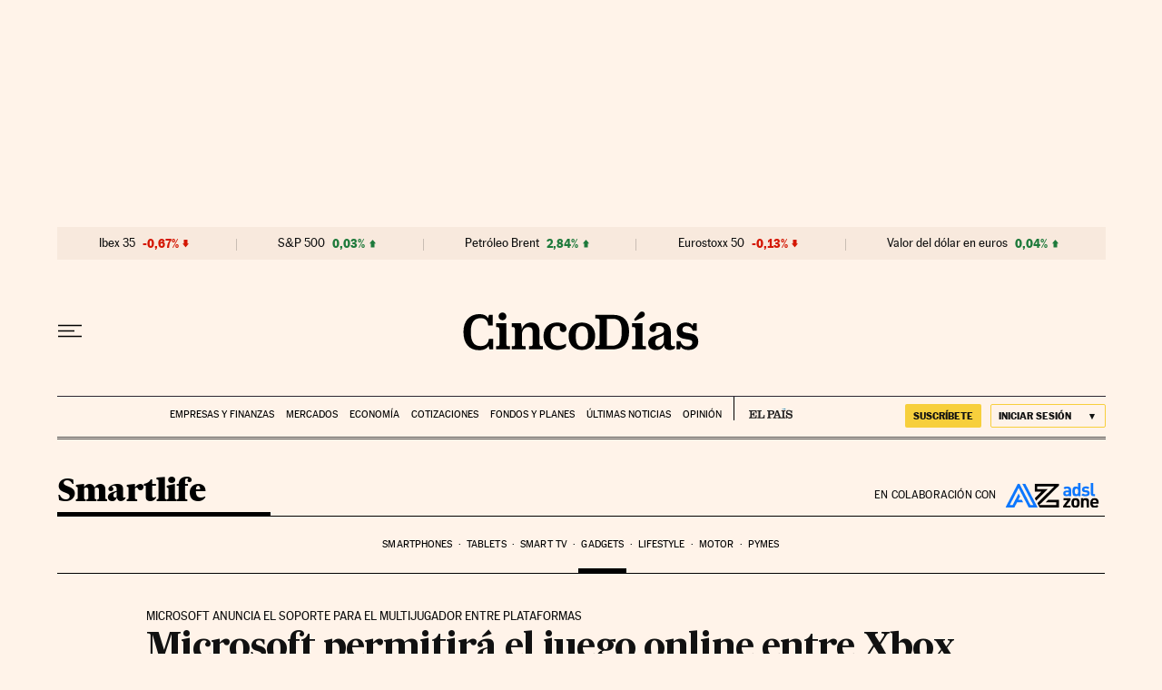

--- FILE ---
content_type: application/javascript; charset=utf-8
request_url: https://fundingchoicesmessages.google.com/f/AGSKWxVNFlO6nwUaHFCoKG8KN-WHI8RxXf7eDh0Xx7AFIuUCuJKfbxrIihxORrVoY5A-Rp3MiEbXM0PBByu0VoGMHmkF2hVORyvYYN3By9IJxOBBySS6xucx_5IBtOz4mVXOht7bIryFlN6luMXgEuFToK7_G8tKH5yQO6W6XMeQ6tjfP6Wbch55898m5rza/_/adv/bottomBanners._ad_leaderboard./ads/mpu?-ads2.htm/ads/load.
body_size: -1289
content:
window['e88f295d-9b8c-4ee7-aa60-d7e85b03d89e'] = true;